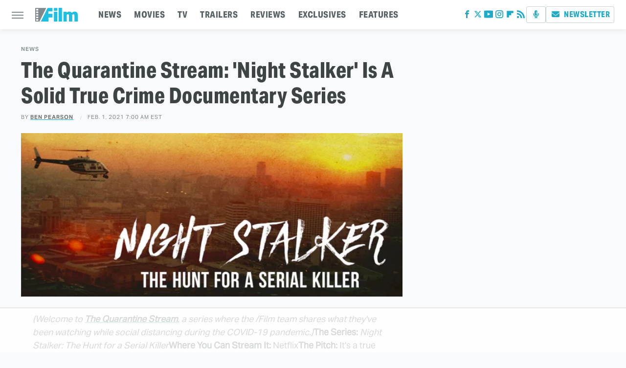

--- FILE ---
content_type: text/html
request_url: https://api.intentiq.com/profiles_engine/ProfilesEngineServlet?at=39&mi=10&dpi=936734067&pt=17&dpn=1&iiqidtype=2&iiqpcid=531203cd-b1f3-418a-a777-d2fc8b1034fd&iiqpciddate=1768970305488&pcid=5d37aec2-243d-41ef-86cc-54c94697d00e&idtype=3&gdpr=0&japs=false&jaesc=0&jafc=0&jaensc=0&jsver=0.33&testGroup=A&source=pbjs&ABTestingConfigurationSource=group&abtg=A&vrref=https%3A%2F%2Fwww.slashfilm.com
body_size: 54
content:
{"abPercentage":97,"adt":1,"ct":2,"isOptedOut":false,"data":{"eids":[]},"dbsaved":"false","ls":true,"cttl":86400000,"abTestUuid":"g_4ab9a117-4d12-4af7-8cda-1031ccdd3dd9","tc":9,"sid":-582877156}

--- FILE ---
content_type: text/html; charset=utf-8
request_url: https://www.google.com/recaptcha/api2/aframe
body_size: 267
content:
<!DOCTYPE HTML><html><head><meta http-equiv="content-type" content="text/html; charset=UTF-8"></head><body><script nonce="EvBl5keixc9StB6hWbqeKw">/** Anti-fraud and anti-abuse applications only. See google.com/recaptcha */ try{var clients={'sodar':'https://pagead2.googlesyndication.com/pagead/sodar?'};window.addEventListener("message",function(a){try{if(a.source===window.parent){var b=JSON.parse(a.data);var c=clients[b['id']];if(c){var d=document.createElement('img');d.src=c+b['params']+'&rc='+(localStorage.getItem("rc::a")?sessionStorage.getItem("rc::b"):"");window.document.body.appendChild(d);sessionStorage.setItem("rc::e",parseInt(sessionStorage.getItem("rc::e")||0)+1);localStorage.setItem("rc::h",'1768970311175');}}}catch(b){}});window.parent.postMessage("_grecaptcha_ready", "*");}catch(b){}</script></body></html>

--- FILE ---
content_type: text/plain
request_url: https://rtb.openx.net/openrtbb/prebidjs
body_size: -83
content:
{"id":"293263e3-6429-4995-bb32-586ab920db2f","nbr":0}

--- FILE ---
content_type: text/plain
request_url: https://rtb.openx.net/openrtbb/prebidjs
body_size: -223
content:
{"id":"67d3bcc2-ea4e-42a4-a153-bb6db636d81e","nbr":0}

--- FILE ---
content_type: text/plain
request_url: https://rtb.openx.net/openrtbb/prebidjs
body_size: -223
content:
{"id":"499e7b23-fcce-4545-b941-6c37badf1638","nbr":0}

--- FILE ---
content_type: text/plain
request_url: https://rtb.openx.net/openrtbb/prebidjs
body_size: -223
content:
{"id":"5758fd3b-7722-4b70-be1d-3aa30022f574","nbr":0}

--- FILE ---
content_type: text/plain; charset=UTF-8
request_url: https://at.teads.tv/fpc?analytics_tag_id=PUB_17002&tfpvi=&gdpr_consent=&gdpr_status=22&gdpr_reason=220&ccpa_consent=&sv=prebid-v1
body_size: 56
content:
MzFhYjMxOWEtYmRhNy00MjhmLTliZTMtYzFhNmE4NTEwZjZiIzMtOQ==